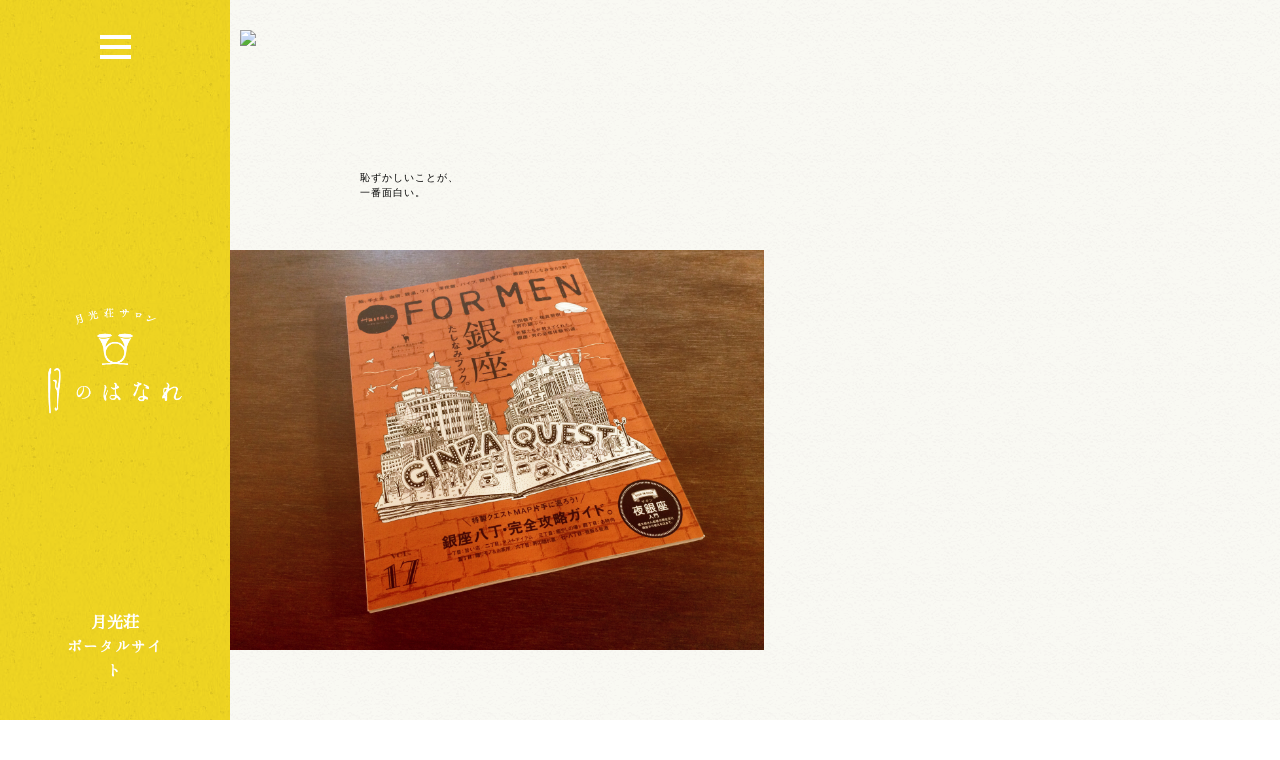

--- FILE ---
content_type: text/html; charset=UTF-8
request_url: http://tsuki-hanare.com/stories/28/09/formen2015/
body_size: 7471
content:
<!doctype html>
<html lang="en">
<head>
		<meta charset="UTF-8" />
        <meta http-equiv="X-UA-Compatible" content="IE=edge,chrome=1"> 
        <meta name="viewport" content="width=1040">
    	<meta name="viewport" content="width=device-width, initial-scale=1, maximum-scale=1">

        <title>Hanako FOR　ＭＥＮ　vol.17 | 名物ガンボとクレオール料理　月光荘サロン 月のはなれ</title>

        <meta name="description" content="月光荘サロン 月のはなれは、新橋から徒歩3分、銀座8丁目にあるレストランバー。古い画材倉庫をリノベーションし、昼はオープンテラスのあるおしゃれなカフェ、夜は星空の下のバーとして、クレオール料理でおもてなし。2週間ごとに替わる壁面アートと、腕利きミュージシャンの生演奏を手の届く距離でお楽しみいただけます。" />
        <meta name="keywords" content="月のはなれ,tsukinohanare,新橋,銀座,銀座8丁目,バー,音楽バー,生演奏,bar,アート,展示会,おしゃれ,ジャズバー,クレオール,ガンボ,ケイジャン料理,ケイオール," />
        <meta name="author" content="GEKKOSO" />
        <meta property="og:title" content="月光荘サロン 月のはなれ" />
		<meta property="og:type" content="article" />
		<meta property="og:description" content="月光荘サロン 月のはなれは、新橋から徒歩3分、銀座8丁目にあるレストランバー。古い画材倉庫をリノベーションし、昼はオープンテラスのあるおしゃれなカフェ、夜は星空の下のバーとして、クレオール料理でおもてなし。2週間ごとに替わる壁面アートと、腕利きミュージシャンの生演奏を手の届く距離でお楽しみいただけます。" />
		<meta property="og:url" content="http://tsuki-hanare.com/" />
		<meta property="og:image" content="http://tsuki-hanare.com/wp-content/themes/hanare/img/ogimage.jpg" />
		<meta property="og:site_name" content="月光荘サロン 月のはなれ" />
        <link rel="shortcut icon" href="http://tsuki-hanare.com/wp-content/themes/hanare/img/favicon.ico"　type="image/vnd.microsoft.icon"> 
		<link rel="apple-touch-icon" href="http://tsuki-hanare.com/wp-content/themes/hanare/img/shortcuticon.gif" />
		<script type="text/javascript" src="http://tsuki-hanare.com/wp-content/themes/hanare/js/modernizr_hr.js"></script>
		<script type="text/javascript" src="https://ajax.googleapis.com/ajax/libs/jquery/1.9.1/jquery.min.js"></script>
		<script type="text/javascript" src="//typesquare.com/accessor/script/typesquare.js?iMlqUDs5tiU%3D" charset="utf-8"></script>
		<script type="text/javascript" src="//typesquare.com/accessor/script/typesquare.js?p6iNEISaAM0%3D" charset="utf-8"></script>
		<script type="text/javascript" src="http://tsuki-hanare.com/wp-content/themes/hanare/js/jqueryUI.js"></script>
		<script type="text/javascript" src="http://tsuki-hanare.com/wp-content/themes/hanare/js/jquery.easing.1.3.js"></script>
		
		<script type="text/javascript" src="http://tsuki-hanare.com/wp-content/themes/hanare/js/mousewheel.js"></script>
		<script type="text/javascript" src="http://tsuki-hanare.com/wp-content/themes/hanare/js/scroll.js"></script>
  		<script type="text/javascript" src="http://tsuki-hanare.com/wp-content/themes/hanare/js/scripts.js"></script>
		<script type="text/javascript" src="http://tsuki-hanare.com/wp-content/themes/hanare/js/action.js"></script>
				<link rel="stylesheet" type="text/css" media="screen" href="http://tsuki-hanare.com/wp-content/themes/hanare/css/reset.css"/>
        <link rel="stylesheet" type="text/css" media="screen" href="http://tsuki-hanare.com/wp-content/themes/hanare/css/fullcalendar.css">
        <link href="https://fonts.googleapis.com/earlyaccess/hannari.css" rel="stylesheet" />
        	<link href="https://fonts.googleapis.com/earlyaccess/sawarabimincho.css" rel="stylesheet" />
                			<link rel="stylesheet" type="text/css" media="screen" href="http://tsuki-hanare.com/wp-content/themes/hanare/style.css?ver=1770145915">
		
		<!--[if IE ]>
		<link rel="stylesheet" type="text/css" href="http://tsuki-hanare.com/wp-content/themes/hanare/css/styleIE.css">
		<![endif]-->
		<script>
		
		</script>
		<meta name='robots' content='max-image-preview:large' />
	<style>img:is([sizes="auto" i], [sizes^="auto," i]) { contain-intrinsic-size: 3000px 1500px }</style>
	<link rel='dns-prefetch' href='//www.googletagmanager.com' />
<link rel="alternate" type="application/rss+xml" title="月光荘サロン 月のはなれ &raquo; Hanako FOR　ＭＥＮ　vol.17 のコメントのフィード" href="http://tsuki-hanare.com/stories/28/09/formen2015/feed/" />
<script type="text/javascript">
/* <![CDATA[ */
window._wpemojiSettings = {"baseUrl":"https:\/\/s.w.org\/images\/core\/emoji\/16.0.1\/72x72\/","ext":".png","svgUrl":"https:\/\/s.w.org\/images\/core\/emoji\/16.0.1\/svg\/","svgExt":".svg","source":{"concatemoji":"http:\/\/tsuki-hanare.com\/wp-includes\/js\/wp-emoji-release.min.js?ver=6.8.3"}};
/*! This file is auto-generated */
!function(s,n){var o,i,e;function c(e){try{var t={supportTests:e,timestamp:(new Date).valueOf()};sessionStorage.setItem(o,JSON.stringify(t))}catch(e){}}function p(e,t,n){e.clearRect(0,0,e.canvas.width,e.canvas.height),e.fillText(t,0,0);var t=new Uint32Array(e.getImageData(0,0,e.canvas.width,e.canvas.height).data),a=(e.clearRect(0,0,e.canvas.width,e.canvas.height),e.fillText(n,0,0),new Uint32Array(e.getImageData(0,0,e.canvas.width,e.canvas.height).data));return t.every(function(e,t){return e===a[t]})}function u(e,t){e.clearRect(0,0,e.canvas.width,e.canvas.height),e.fillText(t,0,0);for(var n=e.getImageData(16,16,1,1),a=0;a<n.data.length;a++)if(0!==n.data[a])return!1;return!0}function f(e,t,n,a){switch(t){case"flag":return n(e,"\ud83c\udff3\ufe0f\u200d\u26a7\ufe0f","\ud83c\udff3\ufe0f\u200b\u26a7\ufe0f")?!1:!n(e,"\ud83c\udde8\ud83c\uddf6","\ud83c\udde8\u200b\ud83c\uddf6")&&!n(e,"\ud83c\udff4\udb40\udc67\udb40\udc62\udb40\udc65\udb40\udc6e\udb40\udc67\udb40\udc7f","\ud83c\udff4\u200b\udb40\udc67\u200b\udb40\udc62\u200b\udb40\udc65\u200b\udb40\udc6e\u200b\udb40\udc67\u200b\udb40\udc7f");case"emoji":return!a(e,"\ud83e\udedf")}return!1}function g(e,t,n,a){var r="undefined"!=typeof WorkerGlobalScope&&self instanceof WorkerGlobalScope?new OffscreenCanvas(300,150):s.createElement("canvas"),o=r.getContext("2d",{willReadFrequently:!0}),i=(o.textBaseline="top",o.font="600 32px Arial",{});return e.forEach(function(e){i[e]=t(o,e,n,a)}),i}function t(e){var t=s.createElement("script");t.src=e,t.defer=!0,s.head.appendChild(t)}"undefined"!=typeof Promise&&(o="wpEmojiSettingsSupports",i=["flag","emoji"],n.supports={everything:!0,everythingExceptFlag:!0},e=new Promise(function(e){s.addEventListener("DOMContentLoaded",e,{once:!0})}),new Promise(function(t){var n=function(){try{var e=JSON.parse(sessionStorage.getItem(o));if("object"==typeof e&&"number"==typeof e.timestamp&&(new Date).valueOf()<e.timestamp+604800&&"object"==typeof e.supportTests)return e.supportTests}catch(e){}return null}();if(!n){if("undefined"!=typeof Worker&&"undefined"!=typeof OffscreenCanvas&&"undefined"!=typeof URL&&URL.createObjectURL&&"undefined"!=typeof Blob)try{var e="postMessage("+g.toString()+"("+[JSON.stringify(i),f.toString(),p.toString(),u.toString()].join(",")+"));",a=new Blob([e],{type:"text/javascript"}),r=new Worker(URL.createObjectURL(a),{name:"wpTestEmojiSupports"});return void(r.onmessage=function(e){c(n=e.data),r.terminate(),t(n)})}catch(e){}c(n=g(i,f,p,u))}t(n)}).then(function(e){for(var t in e)n.supports[t]=e[t],n.supports.everything=n.supports.everything&&n.supports[t],"flag"!==t&&(n.supports.everythingExceptFlag=n.supports.everythingExceptFlag&&n.supports[t]);n.supports.everythingExceptFlag=n.supports.everythingExceptFlag&&!n.supports.flag,n.DOMReady=!1,n.readyCallback=function(){n.DOMReady=!0}}).then(function(){return e}).then(function(){var e;n.supports.everything||(n.readyCallback(),(e=n.source||{}).concatemoji?t(e.concatemoji):e.wpemoji&&e.twemoji&&(t(e.twemoji),t(e.wpemoji)))}))}((window,document),window._wpemojiSettings);
/* ]]> */
</script>
<style id='wp-emoji-styles-inline-css' type='text/css'>

	img.wp-smiley, img.emoji {
		display: inline !important;
		border: none !important;
		box-shadow: none !important;
		height: 1em !important;
		width: 1em !important;
		margin: 0 0.07em !important;
		vertical-align: -0.1em !important;
		background: none !important;
		padding: 0 !important;
	}
</style>
<link rel='stylesheet' id='wp-block-library-css' href='http://tsuki-hanare.com/wp-includes/css/dist/block-library/style.min.css?ver=6.8.3' type='text/css' media='all' />
<style id='classic-theme-styles-inline-css' type='text/css'>
/*! This file is auto-generated */
.wp-block-button__link{color:#fff;background-color:#32373c;border-radius:9999px;box-shadow:none;text-decoration:none;padding:calc(.667em + 2px) calc(1.333em + 2px);font-size:1.125em}.wp-block-file__button{background:#32373c;color:#fff;text-decoration:none}
</style>
<style id='global-styles-inline-css' type='text/css'>
:root{--wp--preset--aspect-ratio--square: 1;--wp--preset--aspect-ratio--4-3: 4/3;--wp--preset--aspect-ratio--3-4: 3/4;--wp--preset--aspect-ratio--3-2: 3/2;--wp--preset--aspect-ratio--2-3: 2/3;--wp--preset--aspect-ratio--16-9: 16/9;--wp--preset--aspect-ratio--9-16: 9/16;--wp--preset--color--black: #000000;--wp--preset--color--cyan-bluish-gray: #abb8c3;--wp--preset--color--white: #ffffff;--wp--preset--color--pale-pink: #f78da7;--wp--preset--color--vivid-red: #cf2e2e;--wp--preset--color--luminous-vivid-orange: #ff6900;--wp--preset--color--luminous-vivid-amber: #fcb900;--wp--preset--color--light-green-cyan: #7bdcb5;--wp--preset--color--vivid-green-cyan: #00d084;--wp--preset--color--pale-cyan-blue: #8ed1fc;--wp--preset--color--vivid-cyan-blue: #0693e3;--wp--preset--color--vivid-purple: #9b51e0;--wp--preset--gradient--vivid-cyan-blue-to-vivid-purple: linear-gradient(135deg,rgba(6,147,227,1) 0%,rgb(155,81,224) 100%);--wp--preset--gradient--light-green-cyan-to-vivid-green-cyan: linear-gradient(135deg,rgb(122,220,180) 0%,rgb(0,208,130) 100%);--wp--preset--gradient--luminous-vivid-amber-to-luminous-vivid-orange: linear-gradient(135deg,rgba(252,185,0,1) 0%,rgba(255,105,0,1) 100%);--wp--preset--gradient--luminous-vivid-orange-to-vivid-red: linear-gradient(135deg,rgba(255,105,0,1) 0%,rgb(207,46,46) 100%);--wp--preset--gradient--very-light-gray-to-cyan-bluish-gray: linear-gradient(135deg,rgb(238,238,238) 0%,rgb(169,184,195) 100%);--wp--preset--gradient--cool-to-warm-spectrum: linear-gradient(135deg,rgb(74,234,220) 0%,rgb(151,120,209) 20%,rgb(207,42,186) 40%,rgb(238,44,130) 60%,rgb(251,105,98) 80%,rgb(254,248,76) 100%);--wp--preset--gradient--blush-light-purple: linear-gradient(135deg,rgb(255,206,236) 0%,rgb(152,150,240) 100%);--wp--preset--gradient--blush-bordeaux: linear-gradient(135deg,rgb(254,205,165) 0%,rgb(254,45,45) 50%,rgb(107,0,62) 100%);--wp--preset--gradient--luminous-dusk: linear-gradient(135deg,rgb(255,203,112) 0%,rgb(199,81,192) 50%,rgb(65,88,208) 100%);--wp--preset--gradient--pale-ocean: linear-gradient(135deg,rgb(255,245,203) 0%,rgb(182,227,212) 50%,rgb(51,167,181) 100%);--wp--preset--gradient--electric-grass: linear-gradient(135deg,rgb(202,248,128) 0%,rgb(113,206,126) 100%);--wp--preset--gradient--midnight: linear-gradient(135deg,rgb(2,3,129) 0%,rgb(40,116,252) 100%);--wp--preset--font-size--small: 13px;--wp--preset--font-size--medium: 20px;--wp--preset--font-size--large: 36px;--wp--preset--font-size--x-large: 42px;--wp--preset--spacing--20: 0.44rem;--wp--preset--spacing--30: 0.67rem;--wp--preset--spacing--40: 1rem;--wp--preset--spacing--50: 1.5rem;--wp--preset--spacing--60: 2.25rem;--wp--preset--spacing--70: 3.38rem;--wp--preset--spacing--80: 5.06rem;--wp--preset--shadow--natural: 6px 6px 9px rgba(0, 0, 0, 0.2);--wp--preset--shadow--deep: 12px 12px 50px rgba(0, 0, 0, 0.4);--wp--preset--shadow--sharp: 6px 6px 0px rgba(0, 0, 0, 0.2);--wp--preset--shadow--outlined: 6px 6px 0px -3px rgba(255, 255, 255, 1), 6px 6px rgba(0, 0, 0, 1);--wp--preset--shadow--crisp: 6px 6px 0px rgba(0, 0, 0, 1);}:where(.is-layout-flex){gap: 0.5em;}:where(.is-layout-grid){gap: 0.5em;}body .is-layout-flex{display: flex;}.is-layout-flex{flex-wrap: wrap;align-items: center;}.is-layout-flex > :is(*, div){margin: 0;}body .is-layout-grid{display: grid;}.is-layout-grid > :is(*, div){margin: 0;}:where(.wp-block-columns.is-layout-flex){gap: 2em;}:where(.wp-block-columns.is-layout-grid){gap: 2em;}:where(.wp-block-post-template.is-layout-flex){gap: 1.25em;}:where(.wp-block-post-template.is-layout-grid){gap: 1.25em;}.has-black-color{color: var(--wp--preset--color--black) !important;}.has-cyan-bluish-gray-color{color: var(--wp--preset--color--cyan-bluish-gray) !important;}.has-white-color{color: var(--wp--preset--color--white) !important;}.has-pale-pink-color{color: var(--wp--preset--color--pale-pink) !important;}.has-vivid-red-color{color: var(--wp--preset--color--vivid-red) !important;}.has-luminous-vivid-orange-color{color: var(--wp--preset--color--luminous-vivid-orange) !important;}.has-luminous-vivid-amber-color{color: var(--wp--preset--color--luminous-vivid-amber) !important;}.has-light-green-cyan-color{color: var(--wp--preset--color--light-green-cyan) !important;}.has-vivid-green-cyan-color{color: var(--wp--preset--color--vivid-green-cyan) !important;}.has-pale-cyan-blue-color{color: var(--wp--preset--color--pale-cyan-blue) !important;}.has-vivid-cyan-blue-color{color: var(--wp--preset--color--vivid-cyan-blue) !important;}.has-vivid-purple-color{color: var(--wp--preset--color--vivid-purple) !important;}.has-black-background-color{background-color: var(--wp--preset--color--black) !important;}.has-cyan-bluish-gray-background-color{background-color: var(--wp--preset--color--cyan-bluish-gray) !important;}.has-white-background-color{background-color: var(--wp--preset--color--white) !important;}.has-pale-pink-background-color{background-color: var(--wp--preset--color--pale-pink) !important;}.has-vivid-red-background-color{background-color: var(--wp--preset--color--vivid-red) !important;}.has-luminous-vivid-orange-background-color{background-color: var(--wp--preset--color--luminous-vivid-orange) !important;}.has-luminous-vivid-amber-background-color{background-color: var(--wp--preset--color--luminous-vivid-amber) !important;}.has-light-green-cyan-background-color{background-color: var(--wp--preset--color--light-green-cyan) !important;}.has-vivid-green-cyan-background-color{background-color: var(--wp--preset--color--vivid-green-cyan) !important;}.has-pale-cyan-blue-background-color{background-color: var(--wp--preset--color--pale-cyan-blue) !important;}.has-vivid-cyan-blue-background-color{background-color: var(--wp--preset--color--vivid-cyan-blue) !important;}.has-vivid-purple-background-color{background-color: var(--wp--preset--color--vivid-purple) !important;}.has-black-border-color{border-color: var(--wp--preset--color--black) !important;}.has-cyan-bluish-gray-border-color{border-color: var(--wp--preset--color--cyan-bluish-gray) !important;}.has-white-border-color{border-color: var(--wp--preset--color--white) !important;}.has-pale-pink-border-color{border-color: var(--wp--preset--color--pale-pink) !important;}.has-vivid-red-border-color{border-color: var(--wp--preset--color--vivid-red) !important;}.has-luminous-vivid-orange-border-color{border-color: var(--wp--preset--color--luminous-vivid-orange) !important;}.has-luminous-vivid-amber-border-color{border-color: var(--wp--preset--color--luminous-vivid-amber) !important;}.has-light-green-cyan-border-color{border-color: var(--wp--preset--color--light-green-cyan) !important;}.has-vivid-green-cyan-border-color{border-color: var(--wp--preset--color--vivid-green-cyan) !important;}.has-pale-cyan-blue-border-color{border-color: var(--wp--preset--color--pale-cyan-blue) !important;}.has-vivid-cyan-blue-border-color{border-color: var(--wp--preset--color--vivid-cyan-blue) !important;}.has-vivid-purple-border-color{border-color: var(--wp--preset--color--vivid-purple) !important;}.has-vivid-cyan-blue-to-vivid-purple-gradient-background{background: var(--wp--preset--gradient--vivid-cyan-blue-to-vivid-purple) !important;}.has-light-green-cyan-to-vivid-green-cyan-gradient-background{background: var(--wp--preset--gradient--light-green-cyan-to-vivid-green-cyan) !important;}.has-luminous-vivid-amber-to-luminous-vivid-orange-gradient-background{background: var(--wp--preset--gradient--luminous-vivid-amber-to-luminous-vivid-orange) !important;}.has-luminous-vivid-orange-to-vivid-red-gradient-background{background: var(--wp--preset--gradient--luminous-vivid-orange-to-vivid-red) !important;}.has-very-light-gray-to-cyan-bluish-gray-gradient-background{background: var(--wp--preset--gradient--very-light-gray-to-cyan-bluish-gray) !important;}.has-cool-to-warm-spectrum-gradient-background{background: var(--wp--preset--gradient--cool-to-warm-spectrum) !important;}.has-blush-light-purple-gradient-background{background: var(--wp--preset--gradient--blush-light-purple) !important;}.has-blush-bordeaux-gradient-background{background: var(--wp--preset--gradient--blush-bordeaux) !important;}.has-luminous-dusk-gradient-background{background: var(--wp--preset--gradient--luminous-dusk) !important;}.has-pale-ocean-gradient-background{background: var(--wp--preset--gradient--pale-ocean) !important;}.has-electric-grass-gradient-background{background: var(--wp--preset--gradient--electric-grass) !important;}.has-midnight-gradient-background{background: var(--wp--preset--gradient--midnight) !important;}.has-small-font-size{font-size: var(--wp--preset--font-size--small) !important;}.has-medium-font-size{font-size: var(--wp--preset--font-size--medium) !important;}.has-large-font-size{font-size: var(--wp--preset--font-size--large) !important;}.has-x-large-font-size{font-size: var(--wp--preset--font-size--x-large) !important;}
:where(.wp-block-post-template.is-layout-flex){gap: 1.25em;}:where(.wp-block-post-template.is-layout-grid){gap: 1.25em;}
:where(.wp-block-columns.is-layout-flex){gap: 2em;}:where(.wp-block-columns.is-layout-grid){gap: 2em;}
:root :where(.wp-block-pullquote){font-size: 1.5em;line-height: 1.6;}
</style>
<script type="text/javascript" src="http://tsuki-hanare.com/wp-includes/js/jquery/jquery.min.js?ver=3.7.1" id="jquery-core-js"></script>
<script type="text/javascript" src="http://tsuki-hanare.com/wp-includes/js/jquery/jquery-migrate.min.js?ver=3.4.1" id="jquery-migrate-js"></script>

<!-- Site Kit によって追加された Google タグ（gtag.js）スニペット -->
<!-- Google アナリティクス スニペット (Site Kit が追加) -->
<script type="text/javascript" src="https://www.googletagmanager.com/gtag/js?id=G-HKRLD84FZS" id="google_gtagjs-js" async></script>
<script type="text/javascript" id="google_gtagjs-js-after">
/* <![CDATA[ */
window.dataLayer = window.dataLayer || [];function gtag(){dataLayer.push(arguments);}
gtag("set","linker",{"domains":["tsuki-hanare.com"]});
gtag("js", new Date());
gtag("set", "developer_id.dZTNiMT", true);
gtag("config", "G-HKRLD84FZS");
/* ]]> */
</script>
<link rel="https://api.w.org/" href="http://tsuki-hanare.com/wp-json/" /><link rel="alternate" title="JSON" type="application/json" href="http://tsuki-hanare.com/wp-json/wp/v2/posts/708" /><link rel="EditURI" type="application/rsd+xml" title="RSD" href="http://tsuki-hanare.com/xmlrpc.php?rsd" />
<meta name="generator" content="WordPress 6.8.3" />
<link rel="canonical" href="http://tsuki-hanare.com/stories/28/09/formen2015/" />
<link rel='shortlink' href='http://tsuki-hanare.com/?p=708' />
<link rel="alternate" title="oEmbed (JSON)" type="application/json+oembed" href="http://tsuki-hanare.com/wp-json/oembed/1.0/embed?url=http%3A%2F%2Ftsuki-hanare.com%2Fstories%2F28%2F09%2Fformen2015%2F" />
<link rel="alternate" title="oEmbed (XML)" type="text/xml+oembed" href="http://tsuki-hanare.com/wp-json/oembed/1.0/embed?url=http%3A%2F%2Ftsuki-hanare.com%2Fstories%2F28%2F09%2Fformen2015%2F&#038;format=xml" />
<meta name="generator" content="Site Kit by Google 1.162.1" /></head>

	<body>
<script>
  (function(i,s,o,g,r,a,m){i['GoogleAnalyticsObject']=r;i[r]=i[r]||function(){
  (i[r].q=i[r].q||[]).push(arguments)},i[r].l=1*new Date();a=s.createElement(o),
  m=s.getElementsByTagName(o)[0];a.async=1;a.src=g;m.parentNode.insertBefore(a,m)
  })(window,document,'script','//www.google-analytics.com/analytics.js','ga');

  ga('create', 'UA-51908378-1', 'tsuki-hanare.com');
  ga('send', 'pageview');

</script>	<nav>
			<div class="nav_wrap">
				
					<div class="menu-basic-container"><ul id="menu-basic" class="menu"><li><a href="http://tsuki-hanare.com">ホーム</a></li>
<li><a href="http://tsuki-hanare.com/about/">月のはなれとは</a></li>
<li><a href="http://tsuki-hanare.com/menu/">お品書き</a></li>
<li><a href="http://tsuki-hanare.com/schedule/">演奏スケジュール</a></li>
<li><a href="http://tsuki-hanare.com/anata-sketch/">アナタスケッチ</a></li>
<li><a href="http://tsuki-hanare.com/event/">壁面アート と イベント</a></li>
<li><a href="http://tsuki-hanare.com/access/">店舗情報</a></li>
</ul></div>					<div class="clearfix"></div>
				<div class="footer">
					<div class="moon_logo"></div>
					<a href="http://maps.google.com/maps?q=35.66852,139.76090" target="_blank" id="address">
						<span>104-0061<br />東京都中央区銀座8-7-18<br>月光荘ビル5階</span>
						<div></div>
					</a>
					<!--<a href="/access" id="info">
						<p>
						MON - SAT 12:00~23:00(L.O. 22:00)<br>
						SUN/HOLIDAY 12:00~21:00(L.O. 20:00)
						</p>
						<div></div>
					</a>-->
					<a href="tel:+81-3-6228-5189" id="tel">
						<span>03-6228-5189</span>
						<div></div>
            		</a>
					<a href="mailto:info@tsuki-hanare.com" id="email">
						<span>info@tsuki-hanare.com</span>
						<div></div>
					</a>
					<small>
						&copy; tsuki-hanare 2024<br/>
						<!--<a href="/privacy" class="_nav_link">Legal</a>-->
					</small>
				</div> <!-- end footer -->
			</div>
			<div class="bar">
				<h1 class="nav_logo">名物ガンボとクレオール料理 月のはなれ</h1>
				<div class="menu_button"></div>
				<div class="portal"><a href="http://gekkoso.com" target="_blank">月光荘<br>ポータルサイト</a></div>
			</div>
		</nav><!-- end nav -->
	<div id="wrapper">		<div id="page" class="photos">
			<div id="container" class="contents">
				
									
					
					<div class="titling">
						
												
						<img src="http://kobadesigns.xsrv.jp/tsuki-hanare/wp-content/themes/hanare//img/culture.png"><div class="quotes"><P>恥ずかしいことが、<br>一番面白い。</p></div>					
				</div><!-- end titling -->
				
				<div class="content_wrap">
				<div class="slide"><div class="item"><img src="http://tsuki-hanare.com/wp-content/uploads/2015/09/formen2015.jpg" ></div></div>						<div class="main">
						<div class="left_col">
							<section>
								<h2><a href="../../../">stories</a></h2>
																	</section>
						</div>
						<div class="right_col">
							<div class="column">
								<h2>Hanako FOR　ＭＥＮ　vol.17</h2>
								<span class="personal">
																  Date : 28th 9月 2015</span>
								<div class="single">
									<div class="description">
										<div class="comment">
											<p>Hanako FOR　ＭＥＮ　vol.17に月のはなれを掲載していただきました。<br />
30代の男子もそろそろいい大人…<br />
鮨、手土産、珈琲、銭湯、ワイン、深夜飯…銀座のたしなみがたくさん載っています。</p>
<p>&nbsp;</p>
<p>月のはなれは、魅惑の昼酒処に潜入せよ！というページ、</p>
<p><span class="text_exposed_show">はなれから皆さまへの提案<br />
「昼間っから飲んじゃえ！！<br />
17:00までのスペシャルプライス」が紹介されております。</span></p>
<div class="text_exposed_show">
<p>&nbsp;</p>
<p>ほろ酔いセット(お酒とおつまみセット)700円<br />
＋100円で「おかわりおつまみ」がたのめちゃうお得なセットです。<br />
太陽の光を浴びながら、ほろっと一息。</p>
<p>&nbsp;</p>
<p><a href="https://magazineworld.jp/hanakoformen/men-17/" target="_blank" rel="nofollow">https://magazineworld.jp/hanakoformen/men-17/</a></p>
</div>
										</div><!-- end comment -->
									</div><!-- end discription -->
								</div><!-- end single -->
								
								<div class="clearfix"></div>
								
							</div><!-- end column -->
							<div class="divider_line"></div>
							<div class="related">
								<div class='yarpp yarpp-related yarpp-related-website yarpp-template-yarpp-template-hanare'>
	<h3>RELATED STORIES</h3>
			<ul>
						<li>
				<a href="http://tsuki-hanare.com/stories/30/03/book-3/" rel="bookmark">
					<div class="related_post">
						<h4 class="diary">Hanako 2015.3</h4>
					</div>
				</a><!-- (7.5)-->
			</li>
						<li>
				<a href="http://tsuki-hanare.com/stories/11/06/%e3%80%8c%e9%87%8d%e3%81%aa%e3%81%a3%e3%81%9f%e3%83%9b%e3%83%ab%e3%83%b3%e3%81%ae%e3%83%9e%e3%83%bc%e3%82%af%e3%80%8d/" rel="bookmark">
					<div class="related_post">
						<h4 class="stories">「重なったホルンのマーク」</h4>
					</div>
				</a><!-- (4.9)-->
			</li>
					</ul>
</div>
							</div><!-- end related -->
						
						</div><!-- end rightcol -->
						<div class="clearfix"></div>
					</div><!-- end main -->
												</div><!-- end contentWrap -->
				<div class="clearfix"></div>
			</div><!-- end container -->
		</div><!-- end page -->

	</div><!-- end wrapper -->
</body>
</html>

--- FILE ---
content_type: text/css
request_url: http://tsuki-hanare.com/wp-content/themes/hanare/style.css?ver=1770145915
body_size: 8707
content:
/*
Theme Name: HANARE
Theme URI: 
Version: 1.01
Author: kobadesings
Author URI: http://kobadesings.com
Tags: simple, clean, single column

*/

@charset "UTF-8";
/**** Body********************************************************/
html,body,div,span,applet,object,iframe,h1,h2,h3,h4,h5,h6,p,blockquote,pre,a,abbr,acronym,address,big,cite,code,del,dfn,em,font,ins,kbd,q,s,samp,small,strike,strong,sub,sup,tt,var,dl,dt,dd,ol,ul,li,fieldset,form,label,legend,table,caption,tbody,tfoot,thead,tr,th,td{
	border:0;
	font-family:inherit;
	font-size:100%;
	font-style:inherit;
	font-weight:inherit;
	margin:0;
	outline:0;
	padding:0;
	vertical-align:baseline;
}
html{
	font-size:62.5%;
	overflow-y:scroll;
	-webkit-text-size-adjust:100%;
	-ms-text-size-adjust:100%;
	-webkit-font-smoothing:antialiased;
	text-rendering:optimizeLegibility;
}
	
.video-wrapper-feat{
	position: relative;
	 padding-bottom: 53.25%;
	 padding-top: 30px;
	 height: 0;
}
.video-wrapper iframe {
	 position: absolute;
	 top: 0;
	 left: 0;
	 width: 100%;
	 height: 100%;
}
.video-wrapper-feat iframe {
	 position: absolute;
	 top: 0;
	 left: 0;
	 width: 100%;
	 height: 100%;
}
#embed iframe {
	 position: absolute;
	 top: 0;
	 left: 0;
	 width: 100%;
	 height: 100%;
}
body{
	-webkit-font-smoothing:antialiased;
}
article,aside,details,figcaption,figure,footer,header,nav,section{
	display:block;
}
ol,ul{
	list-style:none;
}
table{
	border-collapse:separate;
	border-spacing:0;
}
caption,th,td{
	font-weight:normal;
	text-align:left;
}
blockquote:before,blockquote:after,q:before,q:after{
	content:"";
}
blockquote,q{
	quotes:"" "";
}
a{
	text-decoration:none;
}
a:focus{
	outline:thin dotted;
}
a:hover,a:active{
	outline:0;
}
a img{
	border:0;
}
body,button,input,select,textarea{
	color:#404040;
	font-family:"adobe-garamond-pro",serif;
	font-size:16px;
	font-size:1.6rem;
	line-height:1.5;
}
h1,h2,h3,h4,h5,h6{
	clear:both;
}
hr{
	background-color:#ccc;
	border:0;
	height:1px;
	margin-bottom:1.5em;
}
p{
	margin-bottom:0;
}
ul,ol{
	margin:0;
}
ol{
	list-style:decimal;
}
li>ul,li>ol{
	margin-bottom:0;
}
dt{
	font-weight:bold;
}
dd{
	margin:0 1.5em 1.5em;
}
b,strong{
	font-weight:bold;
}
dfn,cite,em,i{
	font-style:italic;
}
blockquote{
	margin:0 1.5em;
}
address{
	margin:0 0 1.5em;
}
pre{
	background:#eee;
	font-family:"Courier 10 Pitch",Courier,monospace;
	font-size:15px;
	font-size:1.5rem;
	line-height:1.6;
	margin-bottom:1.6em;
	padding:1.6em;
	overflow:auto;
	max-width:100%;
}
code,kbd,tt,var{
	font:15px Monaco,Consolas,"Andale Mono","DejaVu Sans Mono",monospace;
}
abbr,acronym{
	border-bottom:1px dotted #666;
	cursor:help;
}
mark,ins{
	background:#fff9c0;
	text-decoration:none;
}
sup,sub{
	font-size:75%;
	height:0;
	line-height:0;
	position:relative;
	vertical-align:baseline;
}
sup{
	bottom:1ex;
}
sub{
	top:.5ex;
}
small{
	font-size:75%;
}
big{
	font-size:125%;
}
figure{
	margin:0;
}
table{
	width:100%;
}
th{
	font-weight:bold;
}
img{
	height:auto;
	max-width:100%;
}
button,input,select,textarea{
	font-size:100%;
	margin:0;
	vertical-align:baseline;
	*vertical-align:middle;
}
button,input{
	line-height:normal;
}
button,html input[type="button"],input[type="reset"],input[type="submit"]{
	border:1px solid #ccc;
	border-color:#f0f0f0;
	background:#f0f0f0;
	color:rgba(0,0,0,.8);
	cursor:pointer;
	-webkit-appearance:button;
	font-size:12px;
	font-size:1.2rem;
	line-height:1;
	padding:2% 4%;
	float:right;
	margin-right:1%;
	font-family:'Oswald',sans-serif;
	text-transform:uppercase;
	letter-spacing:2px;
	font-size:13px;
	color:#999;
	-webkit-transition:all .3s ease-out;
	-moz-transition:all .3s ease-out;
	-o-transition:all .3s ease-out;
	transition:all .3s ease-out;
}
button:hover,html input[type="button"]:hover,input[type="reset"]:hover,input[type="submit"]:hover{
	background-color:transparent;
}
input[type="checkbox"],input[type="radio"]{
	box-sizing:border-box;
	padding:0;
}
input[type="search"]{
	-webkit-appearance:textfield;
	-webkit-box-sizing:content-box;
	-moz-box-sizing:content-box;
	box-sizing:content-box;
}
input[type="search"]::-webkit-search-decoration{
	-webkit-appearance:none;
}
button::-moz-focus-inner,input::-moz-focus-inner{
	border:0;
	padding:0;
}
input[type="text"],input[type="email"],input[type="password"],input[type="search"],textarea{
	color:#666;
	border:1px solid #ccc;
	border-radius:1px;
}
input[type="text"]:focus,input[type="email"]:focus,input[type="password"]:focus,input[type="search"]:focus,textarea:focus{
	color:#111;
}
input[type="text"],input[type="email"],input[type="password"],input[type="search"]{
	padding:3px;
	width:98%;
	background-color:#f0f0f0;
}
textarea{
	overflow:auto;
	padding-left:3px;
	vertical-align:top;
	width:98%;
	background-color:#f0f0f0;
}
.comment-notes{
	display:none;
}
.comment-form-author{
	margin-top:8%;
}
.required{
	display:none;
}
/* === FONTS === */
@charset "UTF-8";
@font-face {
	font-family: 'Conv_P22 Johnston Underground';
	src: url('fonts/P22JohnstonUnderground.eot');
	src: local('☺'), 
		url('fonts/P22JohnstonUnderground.woff') format('woff'), 
		url('fonts/P22JohnstonUnderground.ttf') format('truetype'), 
		url('fonts/P22JohnstonUnderground.svg') format('svg');
	font-weight: normal;
	font-style: normal;
}
@font-face {
    font-family: 'brandon_bold_it';
    src: url('fonts/brandon_bld_it-webfont.eot');
    src: url('fonts/brandon_bld_it-webfont.eot?#iefix') format('embedded-opentype'),
         url('fonts/brandon_bld_it-webfont.woff') format('woff'),
         url('fonts/brandon_bld_it-webfont.ttf') format('truetype'),
         url('fonts/brandon_bld_it-webfont.svg#brandon_grotesquebold_italic') format('svg');
    font-weight: normal;
    font-style: normal;

}
@font-face {
    font-family: 'brandon_bold';
    src: url('fonts/brandon_bld-webfont.eot');
    src: url('fonts/brandon_bld-webfont.eot?#iefix') format('embedded-opentype'),
         url('fonts/brandon_bld-webfont.woff') format('woff'),
         url('fonts/brandon_bld-webfont.ttf') format('truetype'),
         url('fonts/brandon_bld-webfont.svg#brandon_grotesquebold') format('svg');
    font-weight: normal;
    font-style: normal;

}
@font-face {
    font-family: 'brandon_black_it';
    src: url('fonts/brandon_blk_it-webfont.eot');
    src: url('fonts/brandon_blk_it-webfont.eot?#iefix') format('embedded-opentype'),
         url('fonts/brandon_blk_it-webfont.woff') format('woff'),
         url('fonts/brandon_blk_it-webfont.ttf') format('truetype'),
         url('fonts/brandon_blk_it-webfont.svg#brandon_grotesqueblack_italic') format('svg');
    font-weight: normal;
    font-style: normal;

}
@font-face {
    font-family: 'brandon_black';
    src: url('fonts/brandon_blk-webfont.eot');
    src: url('fonts/brandon_blk-webfont.eot?#iefix') format('embedded-opentype'),
         url('fonts/brandon_blk-webfont.woff') format('woff'),
         url('fonts/brandon_blk-webfont.ttf') format('truetype'),
         url('fonts/brandon_blk-webfont.svg#brandon_grotesqueblack') format('svg');
    font-weight: normal;
    font-style: normal;

}
@font-face {
    font-family: 'brandon_light_it';
    src: url('fonts/brandon_light_it-webfont.eot');
    src: url('fonts/brandon_light_it-webfont.eot?#iefix') format('embedded-opentype'),
         url('fonts/brandon_light_it-webfont.woff') format('woff'),
         url('fonts/brandon_light_it-webfont.ttf') format('truetype'),
         url('fonts/brandon_light_it-webfont.svg#brandon_grotesquelight_italic') format('svg');
    font-weight: normal;
    font-style: normal;

}
@font-face {
    font-family: 'brandon_light';
    src: url('fonts/brandon_light-webfont.eot');
    src: url('fonts/brandon_light-webfont.eot?#iefix') format('embedded-opentype'),
         url('fonts/brandon_light-webfont.woff') format('woff'),
         url('fonts/brandon_light-webfont.ttf') format('truetype'),
         url('fonts/brandon_light-webfont.svg#brandon_grotesquelight') format('svg');
    font-weight: normal;
    font-style: normal;

}
@font-face {
    font-family: 'brandon_medium_it';
    src: url('fonts/brandon_med_it-webfont.eot');
    src: url('fonts/brandon_med_it-webfont.eot?#iefix') format('embedded-opentype'),
         url('fonts/brandon_med_it-webfont.woff') format('woff'),
         url('fonts/brandon_med_it-webfont.ttf') format('truetype'),
         url('fonts/brandon_med_it-webfont.svg#brandon_grotesqueMdIt') format('svg');
    font-weight: normal;
    font-style: normal;

}
@font-face {
    font-family: 'brandon_medium';
    src: url('fonts/brandon_med-webfont.eot');
    src: url('fonts/brandon_med-webfont.eot?#iefix') format('embedded-opentype'),
         url('fonts/brandon_med-webfont.woff') format('woff'),
         url('fonts/brandon_med-webfont.ttf') format('truetype'),
         url('fonts/brandon_med-webfont.svg#brandon_grotesquemedium') format('svg');
    font-weight: normal;
    font-style: normal;

}
@font-face {
    font-family: 'brandon_regular_it';
    src: url('fonts/brandon_reg_it-webfont.eot');
    src: url('fonts/brandon_reg_it-webfont.eot?#iefix') format('embedded-opentype'),
         url('fonts/brandon_reg_it-webfont.woff') format('woff'),
         url('fonts/brandon_reg_it-webfont.ttf') format('truetype'),
         url('fonts/brandon_reg_it-webfont.svg#brandon_grotesqueRgIt') format('svg');
    font-weight: normal;
    font-style: normal;

}
@font-face {
    font-family: 'brandon_regular';
    src: url('fonts/brandon_reg-webfont.eot');
    src: url('fonts/brandon_reg-webfont.eot?#iefix') format('embedded-opentype'),
         url('fonts/brandon_reg-webfont.woff') format('woff'),
         url('fonts/brandon_reg-webfont.ttf') format('truetype'),
         url('fonts/brandon_reg-webfont.svg#brandon_grotesque_regularRg') format('svg');
    font-weight: normal;
    font-style: normal;

}
@font-face {
    font-family: 'brandon_thin_it';
    src: url('fonts/brandon_thin_it-webfont.eot');
    src: url('fonts/brandon_thin_it-webfont.eot?#iefix') format('embedded-opentype'),
         url('fonts/brandon_thin_it-webfont.woff') format('woff'),
         url('fonts/brandon_thin_it-webfont.ttf') format('truetype'),
         url('fonts/brandon_thin_it-webfont.svg#brandon_grotesquethin_italic') format('svg');
    font-weight: normal;
    font-style: normal;
}
@font-face {
    font-family: 'brandon_thin';
    src: url('fonts/brandon_thin-webfont.eot');
    src: url('fonts/brandon_thin-webfont.eot?#iefix') format('embedded-opentype'),
         url('fonts/brandon_thin-webfont.woff') format('woff'),
         url('fonts/brandon_thin-webfont.ttf') format('truetype'),
         url('fonts/brandon_thin-webfont.svg#brandon_grotesquethin') format('svg');
    font-weight: normal;
    font-style: normal;

}
@font-face {
	font-family: 'icon';
	src:url('fonts/icon.eot');
	src:url('fonts/icon.eot?#iefix') format('embedded-opentype'),
		url('fonts/icon.woff') format('woff'),
		url('fonts/icon.ttf') format('truetype'),
		url('fonts/icon.svg#icon') format('svg');
	font-weight: normal;
	font-style: normal;
}
.fadeLeft{
	 -webkit-animation-name:fadeInLeft;
	-moz-animation-name:fadeInLeft;
	-o-animation-name:fadeInLeft;
	animation-name:fadeInLeft;
	-webkit-animation-delay:0s;
	-moz-animation-delay:0s;
	-o-animation-delay:0s;
	animation-delay:0s;
	-webkit-animation-duration:2s;
	-webkit-animation-fill-mode:both;
	-moz-animation-duration:2s;
	-moz-animation-fill-mode:both;
	-o-animation-duration:2s;
	-o-animation-fill-mode:both;
	animation-duration:2s;
	animation-fill-mode:both;
}
.fadeIn{
	 -webkit-animation-name:fadeIn;
	-moz-animation-name:fadeIn;
	-o-animation-name:fadeIn;
	animation-name:fadeIn;
	-webkit-animation-delay:0s;
	-moz-animation-delay:0s;
	-o-animation-delay:0s;
	animation-delay:0s;
	-webkit-animation-duration:2s;
	-webkit-animation-fill-mode:both;
	-moz-animation-duration:2s;
	-moz-animation-fill-mode:both;
	-o-animation-duration:2s;
	-o-animation-fill-mode:both;
	animation-duration:2s;
	animation-fill-mode:both;
}
@-webkit-keyframes fadeInLeft{
	0%{opacity:0;-webkit-transform:translateX(-20px)}
	100%{opacity:1;-webkit-transform:translateX(0)}
}
@-moz-keyframes fadeInLeft{
	0%{opacity:0;-moz-transform:translateX(-20px)}
	100%{opacity:1;-moz-transform:translateX(0)}
}
@-o-keyframes fadeInLeft{
	0%{opacity:0;-o-transform:translateX(-20px)}
	100%{opacity:1;-o-transform:translateX(0)}
}
@keyframes fadeIn{
	0%{opacity:0;}
	100%{opacity:1;}
}
@-webkit-keyframes fadeIn{
	0%{opacity:0;}
	100%{opacity:1;}
}
@-moz-keyframes fadeIn{
	0%{opacity:0;}
	100%{opacity:1;}
}
@-o-keyframes fadeIn{
	0%{opacity:0;}
	100%{opacity:1;}
}
@keyframes fadeIn{
	0%{opacity:0;}
	100%{opacity:1;}
}
.clear:before,.clear:after,[class*="content"]:before,[class*="content"]:after,[class*="site"]:before,[class*="site"]:after{
	content:'';
	display:table;
}
.clear:after,[class*="content"]:after,[class*="site"]:after{
	clear:both;
}
.clearfix:after {
	clear: both;
	content: " ";
	display: block;
	height: 0;
	visibility: hidden;
	font-size: 0;
}
a{
	color:#000;
	text-decoration:none;
	transition: color 0.2s linear;
	-moz-transition: color 0.2s linear; 
	-webkit-transition: color 0.2s linear; 
	-o-transition: color 0.2s linear;
}
a:hover{
	color:#FC0;
}
.divider_line{
	position:relative;
	width:100%;
	height:15px;
	margin:2em 0;
	background:url(img/line.png) repeat-x;
	display:block;
}

/* === Nav === */
nav {
  position: fixed;
  float:left;
  left: 0;
  top: 0;
  width: 20%;
  height: 100%;
  z-index: 800;
   -webkit-transform: translate3d(0, 0, 0);
  -moz-transform: translate3d(0, 0, 0);
  -ms-transform: translate3d(0, 0, 0);
  -o-transform: translate3d(0, 0, 0);
  transform: translate3d(0, 0, 0);
  -webkit-transition: -webkit-transform 287ms cubic-bezier(0.215, 0.61, 0.355, 1);
  -moz-transition: -moz-transform 287ms cubic-bezier(0.215, 0.61, 0.355, 1);
  -o-transition: -o-transform 287ms cubic-bezier(0.215, 0.61, 0.355, 1);
  transition: transform 287ms cubic-bezier(0.215, 0.61, 0.355, 1);
}

nav .nav_wrap {
  position: absolute;
  width: 300px;
  height: 100%;
  right: 400px;
  top: 0;
  background-color: #060606;
  opacity: 0;
  -webkit-backface-visibility: hidden;
  -webkit-transform: translate3d(0, 0, 0);
  -moz-transform: translate3d(0, 0, 0);
  -ms-transform: translate3d(0, 0, 0);
  -o-transform: translate3d(0, 0, 0);
  transform: translate3d(0, 0, 0);
  -webkit-transition: opacity 487ms ease-out;
  -webkit-transition-delay: 123ms;
  -moz-transition: opacity 487ms ease-out 123ms;
  -o-transition: opacity 487ms ease-out 123ms;
  transition: opacity 487ms ease-out 123ms;
}
nav .nav_wrap ul {
  position: absolute;
  height: 100px;
  left: 0;
  top:2em;
  margin: 0px 0 0 2.0625em;
  list-style: none;
  -webkit-backface-visibility: hidden;
  -webkit-transform: translate3d(0, 0, 0);
  -moz-transform: translate3d(0, 0, 0);
  -ms-transform: translate3d(0, 0, 0);
  -o-transform: translate3d(0, 0, 0);
  transform: translate3d(0, 0, 0);
}

nav .nav_wrap ul li {
  line-height: 1.4;
}

nav .nav_wrap ul li a {
  font-family: "brandon_bold", sans-serif;
  font-weight: 300;
  font-size: 1em;
  line-height:1.2em;
  text-transform: uppercase;
  color:#fff;
 	transition: color 0.2s linear;
	-moz-transition: color 0.2s linear; 
	-webkit-transition: color 0.2s linear; 
	-o-transition: color 0.2s linear;
}
nav .nav_wrap ul li a:hover {
 color:#FC0;
}

nav .nav_wrap ul li a.cur_nav {
  color: white;
}

nav .nav_wrap .footer {
  padding: 0 0 2.0625em 2.0625em;
  position: absolute;
  left: 0;
  bottom: 0;
}

nav .nav_wrap .footer .bcm_footer_logo {
  background-repeat: no-repeat;
  display: block;
  background-image: url('img/sprites-sc6dd2fd991.png');
  background-position: 0 -88px;
  height: 23px;
  width: 101px;
  text-indent: -999em;
  margin-bottom: 1em;
}
nav .nav_wrap .footer p, nav .nav_wrap .footer a {
  font-size: 0.8125em;
  margin-bottom: 0.8125em;
  line-height: 1.6;
  color:#FFF;
    font-family: 'Conv_P22 Johnston Underground';
}

nav .nav_wrap .footer a {
  font-size: 14px;
  display: block;
  font-family:"Helvetica Neue", "Helvetica", "Hiragino Sans", "Hiragino Kaku Gothic ProN", "Arial", "Yu Gothic", "Meiryo", sans-serif;
  font-weight:bold;
}

nav .nav_wrap .footer a div {
  display: none;
  
}

nav .nav_wrap .footer a.address{
  color: #fff;
  display: inline-block;
  
}

nav .nav_wrap .footer a.address_link:hover {
  color: #7c7c7c;
}

nav .nav_wrap .footer #tel,
nav .nav_wrap .footer #email {
  margin-bottom: 0.2em;
  font-family:  "Helvetica Neue", "Helvetica", "Hiragino Sans", "Hiragino Kaku Gothic ProN", "Arial", "Yu Gothic", "Meiryo", sans-serif;
  font-size:15px;
}

nav .nav_wrap .footer small {
    font-family: 'Conv_P22 Johnston Underground';
  font-size:15px;
  color:#FFF;
}

nav .nav_wrap .footer small a {
  color: #FFF;
  text-transform: none;
}

nav .nav_wrap .footer small a:hover {
  color: #7c7c7c;
}

nav .bar {
  position: relative;
  width: 100%;
  height: 100%;
  padding-top: 2.125em;
  background:url(img/nav_BG.gif) repeat;
  z-index: 9999;
  cursor: pointer;
}
nav .bar .nav_logo{
  position: absolute;
  display:block;
  height: 113px;
  width:150px;
  top: 50%;
  left:50%;
  margin-top:-57.5px;
  margin-left:-75px;
  text-indent:-999em;
  background:url(img/logo_wh_hor.png);
  background-repeat: no-repeat;
  background-size:100%;
  list-style: none;
}
nav .bar .menu_button {
  margin-left: auto;
  margin-right: auto;
  cursor: pointer;
}
nav .bar .menu_button{
  background-repeat: no-repeat;
  display: block;
  background-image: url('img/sprites-sc6dd2fd991.png');
  background-position: 0 -326px;
  height: 26px;
  width: 33px;
  text-indent: -999em;
}
.portal {
    position: absolute;
    bottom: 30px;
    text-align: center;
    width: 100%;
}

.portal a {
    
    display: block;
    width: 70%;
    margin: 0 auto;
    padding: .5em 2em;
    color: #fff;
    font-weight: bold;
    font-family: "Hannari","Sawarabi Mincho";
}
@media only screen and (-webkit-min-device-pixel-ratio: 1.5), only screen and (min--moz-device-pixel-ratio: 1.5), only screen and (min-resolution: 240dpi) {

  nav .bar .menu_button, .no-svg nav .bar .menu_button {
    background-image: url('img/sprites2x-s7b815ea4b1.png');
    background-position: 0 -254px;
    height: 26px;
    width: 33px;
    -webkit-background-size: 185px auto;
    -moz-background-size: 185px auto;
    -o-background-size: 185px auto;
    background-size: 185px auto;
  }
}

nav .bar .menu_button {
  -webkit-transition: opacity 111ms ease-out;
  -moz-transition: opacity 111ms ease-out;
  -o-transition: opacity 111ms ease-out;
  transition: opacity 111ms ease-out;
}

nav .bar .menu_button:hover {
  opacity: 0.7;
}

nav .bar .moon {
  position: absolute;
  left: 50%;
  top: 50%;
  margin-left: -19px;
  margin-top: -18px;
}
nav .bar .moon{
  background-repeat: no-repeat;
  display: block;
  background-image: url('img/moon.png');
  height: 38px;
  width: 35px;
  text-indent: -999em;
}
@media only screen and (-webkit-min-device-pixel-ratio: 1.5), only screen and (min--moz-device-pixel-ratio: 1.5), only screen and (min-resolution: 240dpi) {

nav .bar .moon{
    background-image: url('img/moon.png');
     height: 38px;
	 width: 35px;
    -webkit-background-size: 185px auto;
    -moz-background-size: 185px auto;
    -o-background-size: 185px auto;
    background-size: 185px auto;
  }
}


#wrapper.nav_open,
nav.nav_open{
  -webkit-transform: translateX(300px);
  -moz-transform: translateX(300px);
  -o-transform: translateX(300px);
  transform: translateX(300px);
  -sand-transform: translateX(300px);
}

nav.nav_open .nav_wrap {
  opacity: 1;
}
nav .bar .fa-bars {
	display:block;
}
nav.nav_open .bar .fa-bars {
	display:none;
}
nav.nav_open .bar .menu_button{
  background-repeat: no-repeat;
  display: block;
  background-image: url('img/sprites-sc6dd2fd991.png');
  background-position: 0 -111px;
  height: 28px;
  width: 29px;
  text-indent: -999em;
}

@media only screen and (-webkit-min-device-pixel-ratio: 1.5), only screen and (min--moz-device-pixel-ratio: 1.5), only screen and (min-resolution: 240dpi) {

  .no-js #app._nav_open nav .bar .menu_button, .no-svg #app._nav_open nav .bar .menu_button {
    background-image: url('img/sprites2x-s7b815ea4b1.png');
    background-position: 0 -111px;
    height: 28px;
    width: 29px;
    -webkit-background-size: 185px auto;
    -moz-background-size: 185px auto;
    -o-background-size: 185px auto;
    background-size: 185px auto;
  }
}
html, body {
	width: 100%;
	background:url(img/bg.gif) repeat;
	overflow-x:hidden;
	color: #000;
	font-family: "A1明朝","A1 Mincho" , "Hiragino Sans", "Hiragino Kaku Gothic ProN", "Arial", "Yu Gothic", "Meiryo", sans-serif;
	-webkit-font-smoothing: antialiased;
	font-weight: normal;
}
#wrapper{
  width: 100%;
  height: 100%;
  -webkit-transform: translate3d(0, 0, 0);
  -moz-transform: translate3d(0, 0, 0);
  -ms-transform: translate3d(0, 0, 0);
  -o-transform: translate3d(0, 0, 0);
  transform: translate3d(0, 0, 0);
  -webkit-transition: -webkit-transform 287ms cubic-bezier(0.215, 0.61, 0.355, 1);
  -moz-transition: -moz-transform 287ms cubic-bezier(0.215, 0.61, 0.355, 1);
  -o-transition: -o-transform 287ms cubic-bezier(0.215, 0.61, 0.355, 1);
  transition: transform 287ms cubic-bezier(0.215, 0.61, 0.355, 1);
}
#container{
	position: relative;
	width: 100%;
	overflow: hidden;
	z-index: 6;
	margin:0 auto;
}
#page{
	position:relative;
	width:100%;
	float:right;
}
.post {
	width: 24%;
	height:250px;
	padding:1.2em .5em 1em;
	font-size:100%;
	display:block;
	opacity: 1;
	color:#000;
	-webkit-transform: translate3d(0, 0, 0);
	-moz-transform: translate3d(0, 0, 0);
	-ms-transform: translate3d(0, 0, 0);
	-o-transform: translate3d(0, 0, 0);
	transform: translate3d(0, 0, 0);
	-webkit-backface-visibility: hidden;
	-webkit-transform-origin: center center 50%;
	-moz-transform-origin: center center 50%;
	-ms-transform-origin: center center 50%;
	-o-transform-origin: center center 50%;
	transform-origin: center center 50%;
}


.post a{
	position:relative;
	height: 100%;
	width: 100%;
	display: block;
	transition: all 0.2s linear;
	-moz-transition: all 0.2s linear; 
	-webkit-transition: all 0.2s linear; 
	-o-transition: all 0.2s linear;
}
.post a:hover,.grid a:hover{
	background:#FFDC0F;
}
.post a:hover h2,
.post a:hover p,
.grid a:hover h2,
.grid a:hover p{
	color:#000;
}
.post a:hover span,
.grid a:hover span{
	color:#F15A24;
}
article header h2{
	font-size:13px;
	padding:1em 0 0 1em;
    font-family: 'Conv_P22 Johnston Underground';
	text-transform:uppercase;
	font-weight:bold;
	letter-spacing:2px;
}

article header span{
	color:#F15A24;
	font-size:10px;
    font-family: 'Conv_P22 Johnston Underground';
	text-transform:uppercase;
	font-weight:normal;
	letter-spacing:2px;
	padding-left:1em;
}
article .insert img{
	position:absolute;
	right:0px;
	bottom:0;
}
article footer{
	position:absolute;
	width:60%;
	bottom:0;
}
article footer p{
	letter-spacing:1px;
	line-height:1.2em;
	font-size:13px;
	padding:0 0 1em 1em;
}
article hr{
	position:absolute;
	width:100%;
	bottom:-20px;
	margin:0 auto;
}
article hr:hover{
	color:#000;
}
.left header h2,
.left header span{
	margin-left:104px;
	padding:1em 0 0;
}

.left .insert img{
	position:absolute;
	left:0;
} 
.left footer p{
	width:80%;
	margin-left:104px;
}
.culture footer p{
	width:100%;
}
.w2{
	width:48%;
}
.w2 header h2,
.w2 header span{
	margin-left:104px;
}
.w2 .insert img{
	position:absolute;
	left:0;
} 
.w2 footer{
	width:100%;
}
.w2 footer p{
	width:70%;
	margin-left:104px;
}
.w2 hr{
	position:absolute;
	width:100%;
	bottom:-20px;
	margin:0 auto;
}
.no-img{
	height:auto;
}
.no-img footer{
	position:relative;
	bottom:0px;
}
a.str {
    background: #FFDC0F;
}
/* === NewTop === */

.row{
	margin-left: 0;
	margin-right:0;
}
.grid {
	height:250px;
	padding: .2em .5em 1em;
	font-size:100%;
	display:block;
	opacity: 1;
	color:#000;
	-webkit-transform: translate3d(0, 0, 0);
	-moz-transform: translate3d(0, 0, 0);
	-ms-transform: translate3d(0, 0, 0);
	-o-transform: translate3d(0, 0, 0);
	transform: translate3d(0, 0, 0);
	-webkit-backface-visibility: hidden;
	-webkit-transform-origin: center center 50%;
	-moz-transform-origin: center center 50%;
	-ms-transform-origin: center center 50%;
	-o-transform-origin: center center 50%;
	transform-origin: center center 50%;
}
.grid.big {
    height: 400px;
}
.grid a{
	position:relative;
	height: 100%;
	width: 100%;
	display: block;
	border-top: 1px solid #555;
	transition: all 0.2s linear;
	-moz-transition: all 0.2s linear; 
	-webkit-transition: all 0.2s linear; 
	-o-transition: all 0.2s linear;
}
.grid_cover_head {
    position: relative;
    height: 100%;
    width: 100%;
    display: block;
    border-top: 1px solid #555;
    transition: all 0.2s linear;
    -moz-transition: all 0.2s linear;
    -webkit-transition: all 0.2s linear;
    -o-transition: all 0.2s linear;
}
.grid_content {
    display: table;
    width: 100%;
}
.sample article header h2 {
    font-size: 13px;
    padding: 1em 0 0 .5em;
    font-family: "Hannari","Sawarabi Mincho";
    text-transform: uppercase;
    font-weight: bold;
    letter-spacing: 1px;
}
.sample article .insert {
    position: absolute;
    left: 0;
    bottom: 0;
    float: none;
    width: 90px;
    overflow: auto;
}
.sample article.full .insert {
    right: 0;
    left: auto;
}
.sample article .insert img {
    position:relative;
    right: auto;
    bottom: auto;
}
.sample .left header h2, .sample .left header span {
    margin-left: 0px;
    padding: 1em 0 0;
}
.sample article footer {
    position: absolute;
    display: block;
    width: auto;
    bottom: 0;
    font-family: "Hannari","Sawarabi Mincho";
    font-size: 12px;
    padding: 1em 0 0 95px;
}
.sample article.full footer {
    padding: 1em 95px 0 0;
    right: 0;
}
.grid.left footer p {
    width: inherit;
    margin-left:inherit;
}
.sample article hr {
    position: absolute;
    width: 100%;
    top: 0;
    bottom: auto;
    margin: 0 auto;
}
.grid h3 {
    font-size: 14px;
    padding: .5em;
    font-family: "Hannari","Sawarabi Mincho";
}
article.grid footer p {
    padding: 0;
    font-size: 12px;
}

.grid a.str {
    border: 7px solid #FFDC0F;
    background: transparent;
    padding: 7px;

}
.top_event {
    font-family: "Hannari","Sawarabi Mincho";
    font-size: 12px;
    padding: 0rem 1.5rem;
    margin-top: 2rem;
    width: 100%;
    border-left: 5px solid #FFDC0F;
}
.grid .top_event a {
    border: none;
}
.grid .top_event a:hover {
    background: none;
    color: #000;
    text-decoration: none;
}
.top_event p.todays {
    letter-spacing: 1px;
    font-family: "Hannari","Sawarabi Mincho";
    font-size: 15px;
}
.top_event h2 {
    font-size: 15px;
    letter-spacing: 1px;
    font-family: "Hannari","Sawarabi Mincho";
}
.top_event h2 span {
    font-size: 17px;
    letter-spacing: 1px;
    font-weight: bold;
    font-family: "Hannari","Sawarabi Mincho";
}
.grid .top_event a:hover h2 span {
    color: #000;
}
.top_event h3.event_title {
    color: #000 !important;
    margin-top: 1rem;
    font-size: 12px;
    padding: 0;
}
.top_event .simcal-calendar .simcal-calendar-head {
    position: relative;
    float: none;
    z-index: 0;
    left: unset;
    right: unset;
    top: unset;
    display: none;
}
.top_event .simcal-nav {
    display: none;
}
.top_event .simcal-day-label {
    display: none;
}
.top_event dd {
    margin: 0;
}
.top_event .date {
    margin-top: 1rem;
}
.grid a.boxlink {
    font-size: 12px;
    border: 1px solid #000;
    display: inline-block;
    width: auto;
    padding: 1rem;
    margin-top: 1rem;
    color: #000;
    font-family: sans-serif;
}
.grid a:hover.boxlink {
    border: 1px solid #FFDC0F;
    background: #FFDC0F;
}
.grid h3.news_title {
    padding: 0;
    margin: 1.5em 0 0.5em;
    font-size: 12px;
}
.top_event p {
    font-size: 15px;
    line-height: 1.5em;
}

/* === Contents Container === */
.titling{
	position:relative;
	height:250px;
	padding-top:30px;
	padding-left:10px;
}
.titling img{
	float:left;
}
.quotes{
	float: left;
	display: inline-block;
	position: absolute;
	bottom: 50px;
	left: 130px;
}
.quotes p{
	font-family: "A1明朝","A1 Mincho" , "ＭＳ Ｐ 明朝", "MS P Mincho", "ヒラギノ明朝 Pro W3", "Hiragino Mincho Pro", serif !important;
	font-size: 10px !important;
	line-height: 1.5em !important;
	letter-spacing:1px !important;
}
#fixed_wrap .quotes{
	width:100%;
}
.slide{
	position: relative;
	margin: 0px auto 5px;
	height: 440px;
	overflow: auto;
	
	-webkit-box-sizing: border-box;
	-moz-box-sizing: border-box;
	box-sizing: border-box;
}
.slide .item {
	float: left;
	display: block;
	height:400px;
	position: relative;
	color: white;
	overflow: hidden;
}
.slide .item img{
	height:100%;
}
#fixed_wrap{
	height:400px;
	position:fixed;
	top:0;
	z-index:200; 
	width:25%;
	-webkit-transform: translate3d(0, 0, 0);
	-moz-transform: translate3d(0, 0, 0);
	-ms-transform: translate3d(0, 0, 0);
	-o-transform: translate3d(0, 0, 0);
	transform: translate3d(0, 0, 0);
	-webkit-transition: -webkit-transform 287ms cubic-bezier(0.215, 0.61, 0.355, 1);
	-moz-transition: -moz-transform 287ms cubic-bezier(0.215, 0.61, 0.355, 1);
	-o-transition: -o-transform 287ms cubic-bezier(0.215, 0.61, 0.355, 1);
	transition: transform 287ms cubic-bezier(0.215, 0.61, 0.355, 1);
}

#fixed_wrap.nav_open{
  -webkit-transform: translateX(300px);
  -moz-transform: translateX(300px);
  -o-transform: translateX(300px);
  transform: translateX(300px);
  -sand-transform: translateX(300px);
}
/* === view === */
*, ::before, ::after {
	-moz-box-sizing: border-box;
	-webkit-box-sizing: border-box;
	box-sizing: border-box;
}
.main{
	position:relative;
	z-index:2;
}
.main .one_col{
	width: 100%;
	height: 100%;
	float: left;
	padding:2em 0 0 3em;
}
.main .openeevent {
    margin-bottom: 2em;
    border-bottom: 1px solid #000;
}
.main .next_event {
    display: flex;
}
.main .next_event .list{
	width: 30%;
}
.event_calendar {
    width: 70%;
    display: block;
}
.main .left_col{
	width: 25%;
	height: 100%;
	float: left;
	padding:2em 0 0 3em;
}
#fixed_wrap section{
	height: 100%;
	float: left;
	padding:2em 0 0 3em;
}
.main .right_col {
	width: 75%;
	height: 100%;
	float: left;
	padding:2em;
}
.right_col .lefts,
.right_col .rights{
	width:50%;
	float:left;
}
.t_right{
	text-align:right;
}
.minlefts{
	width:25%;
	float:left;
}
.left_col p,.right_col p{
	font-family:  "Helvetica Neue", "Helvetica", "Hiragino Sans", "Hiragino Kaku Gothic ProN", "Arial", "Yu Gothic", "Meiryo", sans-serif;
	font-size: 14px;
	line-height: 1.5em;
	letter-spacing: 1px;
	margin-bottom: 2em;
}
h2{
	font-family: 'Conv_P22 Johnston Underground', "Helvetica Neue", "Helvetica", "Hiragino Sans", "Hiragino Kaku Gothic ProN", "Arial", "Yu Gothic", "Meiryo", sans-serif;
	font-size:25px;
	letter-spacing:5px;
	line-height:1.5em;
	font-weight:normal;
}
.main .left_col h2,
#fixed_wrap section h2{
	font-family: 'Conv_P22 Johnston Underground',"Helvetica Neue", "Helvetica", "Hiragino Sans", "Hiragino Kaku Gothic ProN", "Arial", "Yu Gothic", "Meiryo", sans-serif;
	font-size:20px;
	letter-spacing:2px;
	line-height:1.5em;
	font-weight:normal;
	text-transform:uppercase;
}
.main .left_col ul,
#fixed_wrap section ul{
	padding:.5em 0  1em;	
}
.main .left_col ul li,
#fixed_wrap section ul li{
	font-family: 'Conv_P22 Johnston Underground', "Helvetica Neue", "Helvetica", "Hiragino Sans", "Hiragino Kaku Gothic ProN", "Arial", "Yu Gothic", "Meiryo", sans-serif;
	font-size:15px;
	letter-spacing:2px;
	line-height:25px;
	text-transform:capitalize;
}
#fixed_wrap section ul li.news_list{
	font-family:"Helvetica Neue", "Helvetica", "Hiragino Sans", "Hiragino Kaku Gothic ProN", "Arial", "Yu Gothic", "Meiryo", sans-serif;
	font-size: 10px;
	letter-spacing: 2px;
	line-height: 1.8em;
}
.main .left_col ul li.news_list{
	font-family:"Helvetica Neue", "Helvetica", "Hiragino Sans", "Hiragino Kaku Gothic ProN", "Arial", "Yu Gothic", "Meiryo", sans-serif;
	font-size:10px;
	letter-spacing:2px;
	line-height:1.8em;
}
.this{
	color:#FC0;
	border-bottom:1px #FC0 solid;
}
.main .right_col .cat{
	margin-bottom:2em;
}
.main .cat h2{
	text-align:left;
	font-family:'Conv_P22 Johnston Underground', "中ゴシックBBB" , "Gothic Medium BBB";
	font-size:20px;
	letter-spacing:4px;
	line-height:3em;
	font-style:normal;
	font-weight:normal;	
}
.menu .main .single {
    border-bottom: 1px solid RGBA(0,0,0,0.1);
    padding: 10px 0;
}
.main .single h3{
	font-family:"Helvetica Neue", "Helvetica", "Hiragino Sans", "Hiragino Kaku Gothic ProN", "Arial", "Yu Gothic", "Meiryo", sans-serif;
	font-size:18px;
	letter-spacing:1px;
	margin-bottom:.2em;
}
h3.event_title{
	font-family:"Helvetica Neue", "Helvetica", "Hiragino Sans", "Hiragino Kaku Gothic ProN", "Arial", "Yu Gothic", "Meiryo", sans-serif;
	font-size:12px;
	letter-spacing:1px;
	margin-bottom:1em;
}
.main .single .description .price {
    text-align: right;
    font-family: 'Conv_P22 Johnston Underground';
    font-size: 20px;
    letter-spacing: 1px;
    line-height: 2em;
}
.main .single .description .comment{
	font-family: "Helvetica Neue", "Helvetica", "Hiragino Sans", "Hiragino Kaku Gothic ProN", "Arial", "Yu Gothic", "Meiryo", sans-serif;
	font-size:11.5px;
	line-height:2em;
	letter-spacing:.5px;
	margin-bottom:1.5em;
}
.main .single .description .subcomment{
	font-family: "Helvetica Neue", "Helvetica", "Hiragino Sans", "Hiragino Kaku Gothic ProN", "Arial", "Yu Gothic", "Meiryo", sans-serif;
	font-size:11.5px;
	line-height:2em;
	color:#555;
	letter-spacing:.5px;
	margin-top:-1em;
	margin-bottom:2.5em;
}
h3.tagname{
	text-align:left;
	font-family:'Conv_P22 Johnston Underground';
	font-size:13px;
	letter-spacing:1px;
	line-height:1em;
	text-transform:capitalize;
}
ul.tag li{
	font-size:10px !important;
}
span.personal{
	font-size:12px;
	letter-spacing:2px;
	line-height:1.5em;
	height:15px;
	display:block;
	margin-bottom:40px;
	font-style: italic;
}
span.personal a{
	font-size:12px;
	letter-spacing:2px;
	line-height:1.5em;
	font-style: normal;
}
/*.main .column h2{
	text-align:left;
	font-family: "Helvetica Neue", "Helvetica", "Hiragino Sans", "Hiragino Kaku Gothic ProN", "Arial", "Yu Gothic", "Meiryo", sans-serif;
	font-size:20px;
	letter-spacing:4px;
	line-height:1em;
	font-style:normal;
	font-weight:normal;	
	margin-bottom:.4em;
}*/
.main .related h3{
	font-family: 'Conv_P22 Johnston Underground';
	font-size:15px;
	letter-spacing:3px;
	margin-bottom:1.5em;
	font-style:normal;
	font-weight:normal;	
}
.main .related_post h4{
	line-height:50px;
	height:50px;
	margin:10px 0;
}
.main .related_post h4:after{
	clear: both;
	content: " ";
	display: block;
	height: 0;
	visibility: hidden;
	font-size: 0;
}
.main .related_post h4.stories:before{
	content:"";
	margin-right:10px;
	height:50px;
	width:50px;
	display:block;
	background:url(img/book.png) no-repeat;
	float:left;
}
.main .related_post h4.music:before{
	content:"";
	margin-right:10px;
	height:50px;
	width:50px;
	display:block;
	background:url(img/music.png) no-repeat;
	float:left;
}
.main .related_post h4.diary:before{
	content:"";
	margin-right:10px;
	height:50px;
	width:50px;
	display:block;
	background:url(img/diary.png) no-repeat;
	float:left;
}
.main .related_post h4.drink:before{
	content:"";
	margin-right:10px;
	height:50px;
	width:50px;
	display:block;
	background:url(img/drink.png) no-repeat;
	float:left;
}
	
#map{
	width: 100%;
	display: block;
}
.gallery_list{
	position: relative;
	list-style: none;
	margin: 0 auto;
	overflow: hidden;
	min-width: 693px;
}
.gallery_list li{
	float: left;
	width: 240px;
	margin-right: 15px;
	height: auto;
	height:240px;
	overflow:hidden;
}
.g_img img{
	position: relative;
	width: 241px;
	height: 153px;
	overflow: hidden;
}
.g_title a{
	text-transform: uppercase;
	font-size: 9px;
	padding-top: 10px;
	letter-spacing: 2px;	
}
div.gallery_list .image{
	width:100%;
}
.shop_list{
	position: relative;
	list-style: none;
	margin: 0 auto;
	overflow: hidden;
	min-width: 693px;
}
.shop_list li{
	float: left;
	width: 220px;
	margin-right: 15px;
	height: auto;
	height:380px;
	overflow:hidden;
}
.column h2.next_event{
	font-size: 17px !important;
	letter-spacing:1px !important;
}
.column .date{
	font-size: 12px;
	letter-spacing: 0px;
	line-height: 1.5em;
	height: 15px;
	display: block;
	margin-bottom: 40px;
	font-style: italic;
}
.column h2.notset{
	font-size: 12px !important;
	letter-spacing:1px !important;
}
.ex_text{
	padding:1em 0 3em;
}
.ex_text p {
    font-family: "Helvetica Neue", "Helvetica", "Hiragino Sans", "Hiragino Kaku Gothic ProN", "Arial", "Yu Gothic", "Meiryo", sans-serif;
    font-size: 15px;
    letter-spacing: 0;
    line-height: 1.7em;
    margin-bottom: 1em;
}

.ex_text p strong{
    font-weight: normal;
    font-size: 17px;
    margin-bottom: 6px;
    display: inline-block;
    margin-top: 0.25em;
}
.ex_text ul {
    display: block;
    margin: 10px 0 15px;
    border-left: 2px solid #000;
    padding-left: 10px;
}
.ex_text p.text_box_link a {
    display: inline-block;
    border: 1px solid #FFD645;
    font-size: 17px;
    padding: 10px 45px;
     -webkit-transition: all 500ms ease-out;
    -moz-transition: all 500ms ease-out;
    -o-transition: all 500ms ease-out;
    transition: all 500ms ease-out;
    text-decoration: none;
}
.ex_text p.text_box_link a:hover {
    background: #FC0;
    color: #000;
}
.right_event{
	float:right;
	width:30%;
}
.left_event{
	float:left;
	width:70%;
	font-family:"Helvetica Neue", "Helvetica", "Hiragino Sans", "Hiragino Kaku Gothic ProN", "Arial", "Yu Gothic", "Meiryo", sans-serif;
}
.event_head{
	padding-left: 20px;
	border-left: #FC0 15px solid;
}
.event_head h1{
	font-size:25px;	
	font-family:"Helvetica Neue", "Helvetica", "Hiragino Sans", "Hiragino Kaku Gothic ProN", "Arial", "Yu Gothic", "Meiryo", sans-serif;
	line-height:1em;
	margin-bottom:10px;
}
.event_head h2{
	font-size:15px !important;
	letter-spacing:2px !important;	
}
.event_head .date{
	font-size: 15px;
	letter-spacing: 2px;
	line-height: 1.5em;
	height: 25px;
	display: block;
	font-style: normal !important;
}
.event_head .fee p{
	font-size: 15px;
	letter-spacing: 2px;
	font-style: normal !important
}
.left_event h4{
	font-size:12px;
}
.left_event h4:after{
	width:70%;
	content:"";
	height:5px;
	display:block;
	border-top:#111 solid 1px;
}
a.pdfemb-viewer {
    color: #000;
    font-family: "Helvetica Neue", "Helvetica", "Hiragino Sans", "Hiragino Kaku Gothic ProN", "Arial", "Yu Gothic", "Meiryo", sans-serif;
    font-size: 13px;
    line-height: 2em;
    letter-spacing: 1px;
    border: 1px solid #000;
    padding: 5px 7px;
    display: inline-block;
}

.party h3{
	font-family: "Helvetica Neue", "Helvetica", "Hiragino Sans", "Hiragino Kaku Gothic ProN", "Arial", "Yu Gothic", "Meiryo", sans-serif;
	font-size:15px;	
	font-weight:bold;
}
.party h3.c_artist{
	font-family: "Helvetica Neue", "Helvetica", "Hiragino Sans", "Hiragino Kaku Gothic ProN", "Arial", "Yu Gothic", "Meiryo", sans-serif;
	font-size:13px;
	letter-spacing:3px;	
	font-weight:normal !important;
}
.party h4{
	font-family:"Helvetica Neue", "Helvetica", "Hiragino Sans", "Hiragino Kaku Gothic ProN", "Arial", "Yu Gothic", "Meiryo", sans-serif;
	font-size:12px;
}
.party h4:after{
	width:70%;
	content:"";
	height:5px;
	display:block;
	border-top:#111 solid 1px;
}
.party .c_date{
	padding:1em 0 2em;
}
.c_date P{
	font-size:12px;
	margin: 0 0 0;
	padding:0;
	line-height:1.5em;
	
}

a.post-edit-link {
    display: none;
}
a.mail_box_link {
    display: inline-block;
    border: 1px solid #000;
    padding: 5px 20px;
    margin: 10px 0;
}
#page dd {
    margin: 1em 0;
}
.main .single .description .comment h4 {
    font-size: 18px;
    margin-bottom: 1em;
}
.main .single .description .comment p {
    font-size: 14px;
    margin-bottom: 1em;
    line-height: 1.7em;
    letter-spacing: 0;
}
.recruit_table td {
    border-bottom: 1px solid #000;
    padding: 20px 4px;
    font-size: 14px;
    line-height: 1.7em;
}
.recruit_table td a {
    border-bottom: 1px solid #000;
}
.mCSB_container{
	
	width:auto;
	margin-right:30px;
	overflow:hidden
}
.mCSB_container.mCS_no_scrollbar{
	margin-right:0
}
.mCS_disabled .mCSB_container.mCS_no_scrollbar, .mCS_destroyed .mCSB_container.mCS_no_scrollbar{
	margin-right:30px
}
.mCustomScrollBox .mCSB_scrollTools{
	width:16px;
	height:100%;
	top:0;
	right:0
}
.mCSB_scrollTools .mCSB_draggerContainer{
	position:relative;
	height:100%;
	-webkit-box-sizing:border-box;
	-moz-box-sizing:border-box;
	box-sizing:border-box;
	margin:0 20px
}
.mCSB_scrollTools .mCSB_buttonUp+.mCSB_draggerContainer{
	padding-bottom:40px
}
.mCSB_scrollTools .mCSB_draggerRail{
	width:2px;
	height:100%;
	margin:0 auto;
	-webkit-border-radius:10px;
	-moz-border-radius:10px;
	border-radius:10px;
}
.mCSB_scrollTools .mCSB_dragger{
	cursor:pointer;
	width:100%;
	height:30px
}
.mCSB_scrollTools .mCSB_dragger .mCSB_dragger_bar{
	width:4px;
	height:100%;
	margin:0 auto;
	-webkit-border-radius:10px;
	-moz-border-radius:10px;
	border-radius:10px;
	text-align:center;
}
.mCSB_scrollTools .mCSB_buttonUp, .mCSB_scrollTools .mCSB_buttonDown{
	height:20px;
	overflow:hidden;
	margin:0 auto;
	cursor:pointer
}
.mCSB_scrollTools .mCSB_buttonDown{
	bottom:0;
	margin-top:-40px
}
.mCSB_horizontal .mCSB_container{
	height:auto;
	margin-right:0;
	margin-bottom:30px;
	overflow:hidden
}
.mCSB_horizontal .mCSB_container.mCS_no_scrollbar{
	background: transparent;
	width:100%!important
}
.mCSB_horizontal .mCSB_container.mCS_no_scrollbar .imageGalleryInner{
	margin:0 auto
}
.mCS_disabled .mCSB_horizontal .mCSB_container.mCS_no_scrollbar, .mCS_destroyed .mCSB_horizontal .mCSB_container.mCS_no_scrollbar{
	margin-right:0;
	margin-bottom:30px
}
.mCSB_horizontal.mCustomScrollBox .mCSB_scrollTools{
	width:100%;
	height:16px;
	top:auto;
	right:auto;
	bottom:0;
	left:0;
	position:static!important;
	margin-top:-20px
}
.mCSB_horizontal .mCSB_scrollTools .mCSB_draggerContainer{
	height:100%;
	width:auto;
	-webkit-box-sizing:border-box;
	-moz-box-sizing:border-box;
	box-sizing:border-box;
	overflow:hidden
}
.mCSB_horizontal .mCSB_scrollTools .mCSB_buttonLeft+.mCSB_draggerContainer{
	padding-bottom:0;
	padding-right:20px
}
.mCSB_horizontal .mCSB_scrollTools .mCSB_draggerRail{
	width:100%;
	height:2px;
	margin:7px 0;
	-webkit-border-radius:10px;
	-moz-border-radius:10px;
	border-radius:10px;
}
.mCSB_horizontal .mCSB_scrollTools .mCSB_dragger{
	width:86px;
	
	height:100%
}
.mCSB_horizontal .mCSB_scrollTools .mCSB_dragger .mCSB_dragger_bar{
	width:100%;
	height:9px;
	margin:6px auto;
	-webkit-border-radius:10px;
	-moz-border-radius:10px;
	border-radius:10px;
}
.mCSB_horizontal .mCSB_scrollTools .mCSB_buttonLeft, .mCSB_horizontal .mCSB_scrollTools .mCSB_buttonRight{
	overflow:hidden;
	cursor:pointer;
	left:20px;
	width:34px;
	height:34px;
	position:absolute!important;
	float:none!important;
	top:50%;
	margin-top:-32px;
	background: url(img/lightbox-left.png) no-repeat;
	display:none!important
}
.mCSB_horizontal .mCSB_scrollTools .mCSB_buttonRight{
	right:20px;
	left:auto;
	background:url(img/lightbox-right.png) no-repeat
}
.mCustomScrollBox:hover .mCSB_scrollTools .mCSB_buttonLeft, .mCustomScrollBox:hover .mCSB_scrollTools .mCSB_buttonRight{
	display:block!important
}
.mCustomScrollBox .mCSB_scrollTools{
	opacity:1
}
.mCustomScrollBox:hover .mCSB_scrollTools{
	opacity:1
}
.mCSB_scrollTools .mCSB_draggerRail{
	display:none;
	background:#000;
	background:rgba(0,0,0,0.4);
	filter:"alpha(opacity=40)";
	-ms-filter:"alpha(opacity=40)"
}
.mCSB_scrollTools .mCSB_dragger .mCSB_dragger_bar{
	background:#FFD700
}
.mCSB_scrollTools .mCSB_dragger:hover .mCSB_dragger_bar, .mCSB_scrollTools .mCSB_dragger .mCSB_dragger_bar:hover{
	background:#979797
}
.mCSB_scrollTools .mCSB_dragger:active .mCSB_dragger_bar, .mCSB_scrollTools .mCSB_dragger.mCSB_dragger_onDrag .mCSB_dragger_bar{
	background:#979797
}
.mCSB_scrollTools .mCSB_buttonUp, .mCSB_scrollTools .mCSB_buttonDown, .mCSB_scrollTools .mCSB_buttonLeft, .mCSB_scrollTools .mCSB_buttonRight{
	background-image:url(/wp-content/themes/kinfolk/css/mCSB_buttons.png);
	background-repeat:no-repeat;
	opacity:0.4;
	filter:"alpha(opacity=40)";
	-ms-filter:"alpha(opacity=40)"
}
.mCSB_scrollTools .mCSB_buttonUp{
	background-position:0 0
}
.mCSB_scrollTools .mCSB_buttonDown{
	background-position:0 -20px
}
.mCSB_scrollTools .mCSB_buttonLeft{
	background-position:0 -40px
}
.mCSB_scrollTools .mCSB_buttonRight{
	background-position:0 -56px
}
.mCSB_scrollTools .mCSB_buttonUp:hover, .mCSB_scrollTools .mCSB_buttonDown:hover, .mCSB_scrollTools .mCSB_buttonLeft:hover, .mCSB_scrollTools .mCSB_buttonRight:hover{
	opacity:0.75;
	filter:"alpha(opacity=75)";
	-ms-filter:"alpha(opacity=75)"
}
.mCSB_scrollTools .mCSB_buttonUp:active, .mCSB_scrollTools .mCSB_buttonDown:active, .mCSB_scrollTools .mCSB_buttonLeft:active, .mCSB_scrollTools .mCSB_buttonRight:active{
	opacity:0.9;
	filter:"alpha(opacity=90)";
	-ms-filter:"alpha(opacity=90)"
}
@media only screen and (max-width: 1024px) {
	.post{
		width:30%;
}
	.w2{
		width:60%;
}
}
@media only screen and (max-height: 600px) and (min-width: 1024px) {
	nav .nav_wrap ul {
		-webkit-transition: top 400ms;
		-moz-transition: top 400ms;
		-o-transition: top 400ms;
		transition: top 400ms;
		top: 40%;
}
}
@media only screen and (max-height: 600px){
	nav .nav_wrap ul {
		top: 0;
		margin: 20px 0 0 2.0625em;
}
	nav .nav_wrap .nav_logo{
		display:none;
}
}
@media only screen and (max-width: 767px) {

	nav {
		position: absolute;
		width: 100%;
		height:240px;
		-webkit-transform: translate3d(0, -240px, 0);
		-moz-transform: translate3d(0, -240px, 0);
		-ms-transform: translate3d(0, -240px, 0);
		-o-transform: translate3d(0, -240px, 0);
		transform: translate3d(0, -240px, 0);
  }
	nav .nav_wrap {
		overflow-x: hidden;
		overflow-y: auto;
		-webkit-overflow-scrolling: touch;
		width: 100%;
}
	nav .nav_wrap ul {
		height: 114px;
		width:50%;
		position: relative;
		top: 0;
		margin: 20px 0 0 2.0625em;
	}
	nav .nav_wrap .footer {
		position: absolute;
		right: 10px;
		top: 0;
		left: auto;
		width:50%;
		text-align: right;
		margin: 20px 1.0625em 0 0;
	}
	nav .nav_wrap {
		right: 0;
	}
	nav .nav_wrap ul li {
		line-height: 1.4;
	}
	nav .nav_wrap ul li a {
		font-size: 1.25em;
		text-transform: uppercase;
	}
	
	nav .nav_wrap .footer #bcm_footer_logo {
		-webkit-transform-origin: 0 0;
		-moz-transform-origin: 0 0;
		-ms-transform-origin: 0 0;
		-o-transform-origin: 0 0;
		transform-origin: 0 0;
		-webkit-transform: scale(0.91);
		-moz-transform: scale(0.91);
		-ms-transform: scale(0.91);
		-o-transform: scale(0.91);
		transform: scale(0.91);
	}
	nav .nav_wrap .footer p {
		font-size: 0.75em;
	}
	nav .nav_wrap .footer #bcm_email, nav .nav_wrap .footer #bcm_tel {
		display: inline-block;
		margin-top: 1.25em;
		margin-bottom: 2.5em;
		border: 1px solid rgba(255, 255, 255, 0.23);
		width: 60px;
		height: 40px;
		-webkit-border-radius: 2px;
		-moz-border-radius: 2px;
		-ms-border-radius: 2px;
		-o-border-radius: 2px;
		border-radius: 2px;
		clear: both;
	}
	nav .nav_wrap .footer #bcm_email span, nav .nav_wrap .footer #bcm_tel span {
		display: none;
	}
	nav .nav_wrap .footer #bcm_tel div {
		margin: 9px auto 0;
		background-repeat: no-repeat;
		display: block;
		background-image: url('img/sprites-sc6dd2fd991.png');
		background-position: 0 -195px;
		height: 21px;
		width: 20px;
		text-indent: -999em;
	}
	nav .nav_wrap .footer #bcm_email div {
		margin: 12px auto 0;
		background-repeat: no-repeat;
		display: block;
		background-image: url('img/sprites-sc6dd2fd991.png');
		background-position: 0 -239px;
		height: 15px;
		width: 24px;
		text-indent: -999em;
	}
	nav .nav_wrap .footer small {
		display:none;
	}
	nav .nav_wrap .footer small a {
		color: #666666;
		font-size: 1.2em;
		margin-top: 12px;
	}
	nav .bar {
		width: 100%;
		height: 60px;
		padding-top: 1.0625em;
		-webkit-touch-callout: none !important;
		-webkit-transform: translate3d(0, 240px, 0);
		-moz-transform: translate3d(0, 240px, 0);
		-ms-transform: translate3d(0, 240px, 0);
		-o-transform: translate3d(0, 240px, 0);
		transform: translate3d(0, 240px, 0);
	}
	nav .bar .menu_button {
		margin-left: 5%;
		margin-right: 0;
	}
	nav .bar .moon {
		top: 13px;
		margin-left: -19px;
		margin-top: 0;
	}
	#wrapper.nav_open {
		-webkit-transform: translate3d(0, 240px, 0);
		-moz-transform: translate3d(0, 240px, 0);
		-ms-transform: translate3d(0, 240px, 0);
		-o-transform: translate3d(0, 240px, 0);
		transform: translate3d(0, 240px, 0);
	}
	nav .nav_wrap .nav_logo{
		display:none;
	}
	.post{
		width:48%;
	}
	#page.anata h2 {
	    padding: 30px 0;
	    font-size: 20px;
	    margin-top: 60px;
	    letter-spacing: 1px;
	}
	.anata h3.todays_t {
	    padding: 30px 0 0;
	    font-size: 16px;
	    letter-spacing: 1px;
	    margin-bottom: 1em;
	}
	dt.simcal-day-label span {
		display: none;
	    color: #000 !important;
	    background: none !important;
	    font-family: sans-serif;
	    font-weight: normal;
	    font-size: 14px;
	}
	.w2{
		width:100%;
	}
	.news_list a {
	    font-size: 13px;
	    font-weight: normal;
	    line-height: 1.7em;
	}
	.top_event .simcal-calendar .simcal-calendar-head{
		display: none;
	}
	.recruit_table td {
    	display: block;
    	padding: 5px 0 20px;
	}
	.recruit_table td:first-child {
    	border-bottom: none;
    	padding: 20px 0 0;
	}
	.event .main .one_col {
    	padding: 20px 0;
	}
	.main .next_event .list {
 	   width: 100%;
	}
	.event_calendar {
		display: none;
	    width: 70%;
	}
}

--- FILE ---
content_type: application/javascript
request_url: http://tsuki-hanare.com/wp-content/themes/hanare/js/action.js
body_size: 558
content:
$(window).load(function(){
		var timeSinceClick = 0;
		
		$(".slide").mCustomScrollbar({
			scrollButtons:{
				enable:true
			},
			horizontalScroll: true,
			mouseWheel: 'true',
			mouseWheelPixels: 300,
			autoDraggerLength: false,
			updateOnContentResize: true,
		});
		
					
	/**	$('.mCSB_buttonRight').mousedown(function() {
			timeSinceClick = new Date();
			}).mouseup(function() {
				if(new Date() - timeSinceClick < 250){
					var currentPos = Math.abs($(this).parents().find('.mCSB_container').offset().left);
					$('#scrollToMe').removeAttr('id');
					var last = false;
					$(this).parents().find('.mCSB_container').find('.item').each(function() {
						if($(this).position().left <= currentPos && jQuery(this).position().left + jQuery(this).width() > currentPos){
								if($(this).next().length > 0)
									$(this).next().attr('id','scrollToMe');
								else
									last = true;
								return false;
						}
					});
				if(last)
					$(this).parents(".slide").mCustomScrollbar('scrollTo','last');
				 else
					$(this).parents(".slide").mCustomScrollbar('scrollTo','#scrollToMe');
			}
		return false;
	});**/
		
		$('.mCSB_buttonLeft').mousedown(function(){
			timeSinceClick = new Date();
			}).mouseup(function(){
				if(new Date() - timeSinceClick < 250){
					var currentPos = Math.abs($(this).parents().find('.mCSB_container').offset().left);
					$('#scrollToMe').removeAttr('id');
					$(this).parents().find('.mCSB_container').find('.item').each(function() {
						if($(this).position().left <= currentPos && $(this).position().left + $(this).width() > currentPos){
							$(this).attr('id','scrollToMe');
							return false;
						}
					});
					$(this).parents(".slide").mCustomScrollbar('scrollTo','#scrollToMe');
				}return false;
			});
	});

--- FILE ---
content_type: application/javascript
request_url: http://tsuki-hanare.com/wp-content/themes/hanare/js/scripts.js
body_size: 1167
content:

$(document).ready(function() {
	
	$(document).on('click','div.bar',function(){
			var agent = navigator.userAgent;
			if($("#wrapper").hasClass("nav_open")){
				$("#wrapper").removeClass("nav_open");
				$("nav").removeClass("nav_open");
				$("#fixed_wrap").removeClass("nav_open");
					if (!jQuery.support.opacity) {
							$("#wrapper").animate({marginLeft:0},200);
							$("nav").animate({marginLeft:0},200)
						};
			}else{
				$("#wrapper").addClass("nav_open");
				$("nav").addClass("nav_open");
				$("#fixed_wrap").addClass("nav_open");
					if (!jQuery.support.opacity) {
							$("#wrapper").animate({marginLeft:300},200)
							$("nav").animate({marginLeft:300},200)
					}
			}
		});
	$(window).bind("load", function(){
		siteResize();
		mapResize();
		menu();
		initType();
	});
	$(window).resize(function(){
		siteResize();
		mapResize();
		menu();
		initType();
	});
	var agent = navigator.userAgent;
		if(agent.search(/iPhone/) != -1 | agent.search(/Android/) != -1){
		}else{
		   $(window).scroll(function() {
				var W = $(window).width();
				if($('#page').hasClass("photos")){
					if($(window).scrollTop() > 690){
						if($('#fixed_wrap').length == 0){
							$('.left_col').height($('.left_col').height());
							$('nav').after('<div id="fixed_wrap"></div>');
							$('#page').find('.left_col').find('section').appendTo($('#fixed_wrap'));
							$("#fixed_wrap").css({"margin-left":W*0.18})
							if($("#wrapper").hasClass("nav_open")){
								$("#fixed_wrap").addClass("nav_open");
								}
						}
					}else if($('#fixed_wrap').length > 0){
							$('#fixed_wrap').find('section').prependTo($('.left_col'));
							$('#fixed_wrap').remove();
					}
				}else{
					if($(window).scrollTop() > 250){
						if($('#fixed_wrap').length == 0){
							$('.left_col').height($('.left_col').height());
							$('nav').after('<div id="fixed_wrap"></div>');
							$('#page').find('.left_col').find('section').appendTo($('#fixed_wrap'));
							$("#fixed_wrap").css({"margin-left":W*0.18});
							if($("#wrapper").hasClass("nav_open")){
								$("#fixed_wrap").addClass("nav_open");
							};
							
						}
					}else if($('#fixed_wrap').length > 0){
							$('#fixed_wrap').find('section').prependTo($('.left_col'));
							$('#fixed_wrap').remove();
					}
					
					}
			});
	
	}

	function siteResize(){
		var H = $(window).height();
		var W = $(window).width();
		var agent = navigator.userAgent;
		if(agent.search(/iPhone/) != -1 | agent.search(/Android/) != -1){
			}else{
				$("nav").css({"width":W*0.18});
				$("nav .nav_wrap").css({"right":W*0.18});
				$("#page").css({"margin-left":W*0.18});
				$("#page,.slide").css({"width":W-(W*0.18)});
				$("p img.logo").css({"height":H*0.4});
				$("#fixed_wrap").css({"margin-left":(W*0.18)});
		}
	}

	function mapResize(){
		var H = $(window).height();
		var W = $(window).width();
		var agent = navigator.userAgent;
		if(agent.search(/iPhone/) != -1 | agent.search(/Android/) != -1){
			$(".access #map").css({"height":300})
			}else{
		$(".access #map").css({"height":H})
		}
	}	
	function menu(){
		$("#initMenu li a").click(function(){
			var name = $(this).data("name");
			var name = "#" + name;
			var cont = $(this).parents(".left_col").next().children(name);
			var contAll = $(this).parents(".left_col").next().children();
			var old = $(this).parent().parent().children().children("a.sel")
			if ($(this).hasClass("sel")){
			}else{
				old.removeClass("sel");
				$(this).addClass("sel");
					if (cont.hasClass("isOpen") ) {
					} else {
						contAll.each(function(){
							$(this).removeClass("isOpen");
								$(this).css("overflow","hidden").hide();
						});
						cont.show();
						cont.addClass("isOpen")}
					}
						
				});
	}
	
	function initType(){
		var userAgent = window.navigator.userAgent.toLowerCase();
		if (userAgent.indexOf('opera') != -1) {
			return;
		}else if (userAgent.indexOf('msie') != -1) {
			$("#wrapper").css("position","relative");
			$("#wrapper nav").css("position","absolute");
		} else if (userAgent.indexOf('chrome') != -1) {


			return;
		} else if (userAgent.indexOf('safari') != -1) {
			$("#wrapper").css("position","relative");
			$("#wrapper nav").css("position","absolute");
		} else if (userAgent.indexOf('gecko') != -1) {
			return;
		} else {
			return false;
		}
		
		var agent = navigator.userAgent;
		if(agent.search(/iPhone/) != -1){
		}else if(agent.search(/iPad/) != -1){
		}else if(agent.search(/Android/) != -1){
			$(".openmap").each(function(){
				url = $(this).attr("href").replace("maps:","http://maps.google.com?");
				$(this).attr("href",url);
			});
		}else{
			$(".openmap").each(function(){
				url = $(this).attr("href").replace("maps:","http://maps.google.com?");
				$(this).attr("href",url);
			});
		};
	}
});